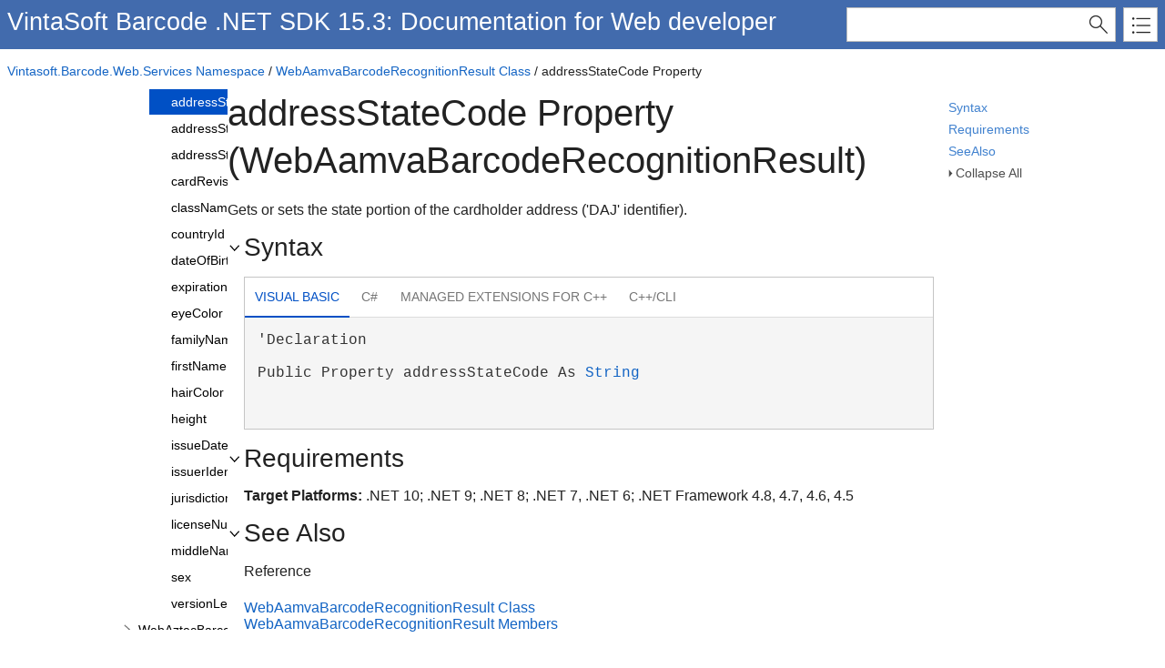

--- FILE ---
content_type: text/html
request_url: https://www.vintasoft.com/docs/vsbarcode-dotnet-web/Vintasoft.Barcode.Web.Services/Vintasoft.Barcode.Web.Services.WebAamvaBarcodeRecognitionResult/addressStateCode.html
body_size: 2750
content:
<!DOCTYPE html>
<html xmlns="http://www.w3.org/1999/xhtml" lang="en">
<head>
    <META HTTP-EQUIV="Content-Type" CONTENT="text/html; charset=UTF-8">
    <meta http-equiv="X-UA-Compatible" value="IE=9" />
    <meta name="viewport" content="width=device-width,initial-scale=1.0">

    
    <title>addressStateCode Property (WebAamvaBarcodeRecognitionResult)</title>
    <meta name="Title" content="addressStateCode Property (WebAamvaBarcodeRecognitionResult)"/>
    
    <script src="../../template/packages/jquery/script/default/jquery.min.js" type="text/javascript" id="mshs_support_script"></script>

    <script src="../../template/packages/jquery-ui/script/default/jquery-ui.min.js" type="text/javascript"></script>

    <link rel="stylesheet" type="text/css" href="../../template/packages/jquery-ui/css/default/jquery-ui.min.css"></link>

    <script type="text/javascript">var Innovasys=(Innovasys||{});$.extend(true,Innovasys,{settings:{isHideBodyDuringLoadDisabled:true,dynamictoc:{isEnabled:true},inthistopic:{isSupported:true},dynamicstyles:{isDynamicWordWrapEnabled:true}}},{settings:{"dynamictoc":{"initialNodeId":"n855","initialNodeContainer":"c38","isResizable":true},"inthistopic":{"isEnabled":false},"darkmode":{"isEnabled":true},"currentLocale":"-","isFrameless":true,"navigationKind":"inpage","versions":{"locale":{"currentId":"-"}}}});</script>
    <link rel="stylesheet" type="text/css" href="../../template/packages/light/css/dynamic-toc.css"></link>

    <link rel="stylesheet" type="text/css" href="../../template/packages/plugins-dotnet/css/default/jquery-plugins.css"></link>
    <link rel="stylesheet" type="text/css" href="../../template/packages/core-dotnet/css/dx.net.css"  data-mshv2-stylesheet="../../template/packages/core-dotnet/dx.net.mshv2.css" data-mshv1-stylesheet="../../template/packages/core-dotnet/dx.net.mshv1.css" data-responsive-mobile="../../template/packages/core-dotnet/dx.net.mobile.css" data-responsive-tablet="../../template/packages/core-dotnet/dx.net.tablet.css"></link>
    <script src="../../template/packages/plugins-dotnet/script/default/jquery-plugins.min.js" type="text/javascript"></script>
    <script src="../../template/packages/core-dotnet/script/dx.net.min.js" type="text/javascript"></script>

    
    <meta name="Microsoft.Help.Id" content="Vintasoft.Barcode.Web.Services~Vintasoft.Barcode.Web.Services.WebAamvaBarcodeRecognitionResult~addressStateCode"/>
    <meta name="Description" content="Gets or sets the state portion of the cardholder address ('DAJ' identifier)." />
    <meta name="Microsoft.Help.TocParent" content="Vintasoft.Barcode.Web.Services~Vintasoft.Barcode.Web.Services.WebAamvaBarcodeRecognitionResult"/>
    <meta name="Microsoft.Help.ContentType" content="Reference" />
    <meta name="Microsoft.Help.F1" content="Vintasoft.Barcode.Web.Services.WebAamvaBarcodeRecognitionResult.addressStateCode"/>
    
    
    
    
    
    <style>#i-header-container { background-color: #426BAD }
.i-is-new .i-page-title-text::after, ul#i-dt-root li.i-is-new>a::after { content: "New" }
</style>
    
    
    
    
    <meta name="color-scheme" content="dark light" />
</head>

<body>
    <div id="i-before-header-content" class="i-before-header-content">
        
    </div>

    <div id="i-header-container">
        <div id="i-header-content" class="i-header-content i-content-width-container">
            
            <div class="i-project-title">VintaSoft Barcode .NET SDK 15.3: Documentation for Web developer</div>
            <div class="i-flex-spacer"></div>
            <div class="i-header-buttons-container">
                <div class="i-search-container">
                    <form action="../../websearch.html">
                    <input id="i-search" name="query" title="(Words can be combined using OR and AND)"/>
                    <input type="submit" id="i-search-button" value="" />
                    </form>
                </div>
                <a id="i-index-button" href="../../webindex.html"></a>
            </div>
        </div>
    </div>
    
    <div class="i-content-width-container"><div class="i-busy-overlay"></div></div>

    <div id="i-breadcrumbs-outer-container" class="i-content-width-container"><div class="i-breadcrumbs-container"><a href="../../Vintasoft.Barcode.Web.Services/Vintasoft.Barcode.Web.Services_namespace.html">Vintasoft.Barcode.Web.Services Namespace</a> / <a href="../../Vintasoft.Barcode.Web.Services/Vintasoft.Barcode.Web.Services.WebAamvaBarcodeRecognitionResult.html">WebAamvaBarcodeRecognitionResult Class</a> / addressStateCode Property</div></div>

    

    <div id="i-actions-outer-container" class="i-content-width-container">
        <div id="i-actions-container">
            <div id="i-actions-content" class="i-fixed-to-top">
                <a class="i-page-link" href="#SyntaxBookmark">Syntax</a>
<a class="i-page-link" href="#RequirementsBookmark">Requirements</a>
<a class="i-page-link" href="#SeeAlsoBookmark">SeeAlso</a>

                <!-- Spacing --> <span class="i-toggle-all-sections i-function-link">
                <label class="i-collapse-all">Collapse All</label>
                <label class="i-expand-all" style="display: none;">Expand All</label>
            </span>
                <div class="i-in-this-topic-container">
                    <span class="i-action-group-heading">In This Topic</span>
                </div>
            </div>
        </div>
    </div>

    <div id="i-toc-outer-container" class="i-content-width-container">
        <div id="i-toc-container">
            <div id="i-toc-content" class="i-fixed-to-top">
                <div class="i-toc-content-scroll-container">
                    <div id="i-dynamic-toc-container"><ul id="i-dt-root"></ul></div>
                </div>
            </div>
        </div>
    </div>

    <div id="i-body-content-container" class="i-content-width-container">
        <div id="i-body-content" class="i-body-content">
            <div class="i-page-title"><div class="i-page-title-text">addressStateCode Property (WebAamvaBarcodeRecognitionResult)</div></div>
            <div class="i-in-this-topic-container">
                <span class="i-action-group-heading">In This Topic</span>
            </div>
            <div class="i-description-content">Gets or sets the state portion of the cardholder address ('DAJ' identifier).</div>
            
            <a name="SyntaxBookmark"></a>
<div class="i-section-heading" id="i-syntax-section-heading"><span class="i-section-heading-icon"><!-- --></span><span class="i-section-heading-text">Syntax</span></div><div id="i-syntax-section-content" class="i-section-content">
            <div class="i-tab-container i-tab-container">
            <ul>
            
            <li class="i-filtered-content-VBAll"><a href="#i-syntax-VBAll">Visual Basic</a></li>
        

            <li class="i-filtered-content-CS"><a href="#i-syntax-CS">C#</a></li>
        

            <li class="i-filtered-content-CPP"><a href="#i-syntax-CPP">Managed Extensions for C++</a></li>
        

            <li class="i-filtered-content-CPP2005"><a href="#i-syntax-CPP2005">C++/CLI</a></li>
        

            </ul>
            
            <div id="i-syntax-VB" class="i-code i-filtered-content-VB">
            <pre style="overflow-x: auto">'Declaration

Public Property addressStateCode As <a href="#" onclick="javascript:navigateToHelp2Keyword('frlrfSystemStringClassTopic','System.String')">String</a>

</pre></div>


            <div id="i-syntax-CS" class="i-code i-filtered-content-CS">
            <pre style="overflow-x: auto">public <a href="#" onclick="javascript:navigateToHelp2Keyword('frlrfSystemStringClassTopic','System.String')">string</a> addressStateCode { get; set; }

</pre></div>


            <div id="i-syntax-CPP" class="i-code i-filtered-content-CPP">
            <pre style="overflow-x: auto">public: __property <a href="#" onclick="javascript:navigateToHelp2Keyword('frlrfSystemStringClassTopic','System.String')">string*</a> get_addressStateCode();
public: __property <a href="#" onclick="javascript:navigateToHelp2Keyword('frlrfSystemVoidClassTopic','System.Void')">void</a> set_addressStateCode(<br />   <a href="#" onclick="javascript:navigateToHelp2Keyword('frlrfSystemStringClassTopic','System.String')">string*</a> <i><a class="i-popup-link" id="valuePopupLink" data-popup-contentsource="#valuePopupContent" data-popup-showevent="click mouseenter">value</a></i><br />);


</pre></div>


            <div id="i-syntax-CPP2005" class="i-code i-filtered-content-CPP2005">
            <pre style="overflow-x: auto">public:<br />property <a href="#" onclick="javascript:navigateToHelp2Keyword('frlrfSystemStringClassTopic','System.String')">string^</a> addressStateCode {
   <a href="#" onclick="javascript:navigateToHelp2Keyword('frlrfSystemStringClassTopic','System.String')">string^</a> get();
   <a href="#" onclick="javascript:navigateToHelp2Keyword('frlrfSystemVoidClassTopic','System.Void')">void</a> set(<a href="#" onclick="javascript:navigateToHelp2Keyword('frlrfSystemStringClassTopic','System.String')">string^</a> <i><a class="i-popup-link" id="valuePopupLink" data-popup-contentsource="#valuePopupContent" data-popup-showevent="click mouseenter">value</a></i>);
}

</pre></div>
            </div>

	

        </div>
<a name="ExceptionsBookmark"></a>

<a name="RemarksBookmark"></a>

<a name="ExampleBookmark"></a>

<a name="RequirementsBookmark"></a>
<a name="exampleBookmark"></a>
<div class="i-section-heading" id="i-requirements-section-heading"><span class="i-section-heading-icon"><!-- --></span><span class="i-section-heading-text">Requirements</span></div>
<div id="i-requirements-section-content" class="i-section-content"><p><b>Target Platforms:</b> .NET 10; .NET 9; .NET 8; .NET 7, .NET 6; .NET Framework 4.8, 4.7, 4.6, 4.5</p></div>
<a name="SeeAlsoBookmark"></a>
<div class="i-section-heading" id="i-class-section-heading"><span class="i-section-heading-icon"><!-- --></span><span class="i-section-heading-text">See Also</span></div><div id="i-class-section-content" class="i-section-content">
<h4 class="i-sub-heading">Reference</h4>
<p>
<a href="../../Vintasoft.Barcode.Web.Services/Vintasoft.Barcode.Web.Services.WebAamvaBarcodeRecognitionResult.html">WebAamvaBarcodeRecognitionResult Class</a>
<br>
<a href="../../Vintasoft.Barcode.Web.Services/Vintasoft.Barcode.Web.Services.WebAamvaBarcodeRecognitionResult_members.html">WebAamvaBarcodeRecognitionResult Members</a>
<br>


</p>
</div>            

            <a name="seealsobookmark"></a>
                        
            <div id="i-footer-content" class="i-footer-content">
                
<p>&nbsp;</p><p>&nbsp;</p><hr style="height: 1px" /><p><a href="https://www.vintasoft.com">Copyright 2007-2026 VintaSoft LLC. All Rights Reserved.</a></p>
<a href="mailto:support@vintasoft.com?subject=Documentation Feedback: Vintasoft.Barcode.Web.Services/Vintasoft.Barcode.Web.Services.WebAamvaBarcodeRecognitionResult/addressStateCode.html">Send Feedback</a>
            </div>
        </div>
    </div>
        
    <script type="text/javascript">
        $(function () {
            var documentInstance = new Innovasys.Content.Document(document.body);
            documentInstance.load();
        });
    </script>
</body>
</html>


--- FILE ---
content_type: text/javascript
request_url: https://www.vintasoft.com/docs/vsbarcode-dotnet-web/_toc/c38.js
body_size: 674
content:
(function () { Innovasys.DynamicToc.injectNodeInfo("n846", "c36", [
{"id":"n847","t":"Overview","u":"/docs/vsbarcode-dotnet-web/Vintasoft.Barcode.Web.Services/Vintasoft.Barcode.Web.Services.WebAamvaBarcodeRecognitionResult.html"},
{"id":"n848","t":"Members","u":"/docs/vsbarcode-dotnet-web/Vintasoft.Barcode.Web.Services/Vintasoft.Barcode.Web.Services.WebAamvaBarcodeRecognitionResult_members.html"},
{"id":"n849","t":"WebAamvaBarcodeRecognitionResult Constructor","u":"/docs/vsbarcode-dotnet-web/Vintasoft.Barcode.Web.Services/Vintasoft.Barcode.Web.Services.WebAamvaBarcodeRecognitionResult/_ctor.html","cc":"c38"},
{"id":"n852","t":"Properties","u":"/docs/vsbarcode-dotnet-web/Vintasoft.Barcode.Web.Services/Vintasoft.Barcode.Web.Services.WebAamvaBarcodeRecognitionResult_properties.html","cc":"c38"},
])})();
(function () { Innovasys.DynamicToc.injectNodeInfo("n849", "c38", [
{"id":"n850","t":"WebAamvaBarcodeRecognitionResult Constructor()","u":"/docs/vsbarcode-dotnet-web/Vintasoft.Barcode.Web.Services/Vintasoft.Barcode.Web.Services.WebAamvaBarcodeRecognitionResult/_ctor().html"},
{"id":"n851","t":"WebAamvaBarcodeRecognitionResult Constructor(String,String,String,String,String,Double,Int32,Region,VintasoftPointI,VintasoftPointF)","u":"/docs/vsbarcode-dotnet-web/Vintasoft.Barcode.Web.Services/Vintasoft.Barcode.Web.Services.WebAamvaBarcodeRecognitionResult/_ctor(String,String,String,String,String,Double,Int32,Region,VintasoftPointI,VintasoftPointF).html"},
])})();
(function () { Innovasys.DynamicToc.injectNodeInfo("n852", "c38", [
{"id":"n853","t":"addressCity","u":"/docs/vsbarcode-dotnet-web/Vintasoft.Barcode.Web.Services/Vintasoft.Barcode.Web.Services.WebAamvaBarcodeRecognitionResult/addressCity.html"},
{"id":"n854","t":"addressPostalCode","u":"/docs/vsbarcode-dotnet-web/Vintasoft.Barcode.Web.Services/Vintasoft.Barcode.Web.Services.WebAamvaBarcodeRecognitionResult/addressPostalCode.html"},
{"id":"n855","t":"addressStateCode","u":"/docs/vsbarcode-dotnet-web/Vintasoft.Barcode.Web.Services/Vintasoft.Barcode.Web.Services.WebAamvaBarcodeRecognitionResult/addressStateCode.html"},
{"id":"n856","t":"addressStreet1","u":"/docs/vsbarcode-dotnet-web/Vintasoft.Barcode.Web.Services/Vintasoft.Barcode.Web.Services.WebAamvaBarcodeRecognitionResult/addressStreet1.html"},
{"id":"n857","t":"addressStreet2","u":"/docs/vsbarcode-dotnet-web/Vintasoft.Barcode.Web.Services/Vintasoft.Barcode.Web.Services.WebAamvaBarcodeRecognitionResult/addressStreet2.html"},
{"id":"n858","t":"cardRevisionDate","u":"/docs/vsbarcode-dotnet-web/Vintasoft.Barcode.Web.Services/Vintasoft.Barcode.Web.Services.WebAamvaBarcodeRecognitionResult/cardRevisionDate.html"},
{"id":"n859","t":"className","u":"/docs/vsbarcode-dotnet-web/Vintasoft.Barcode.Web.Services/Vintasoft.Barcode.Web.Services.WebAamvaBarcodeRecognitionResult/className.html"},
{"id":"n860","t":"countryId","u":"/docs/vsbarcode-dotnet-web/Vintasoft.Barcode.Web.Services/Vintasoft.Barcode.Web.Services.WebAamvaBarcodeRecognitionResult/countryId.html"},
{"id":"n861","t":"dateOfBirth","u":"/docs/vsbarcode-dotnet-web/Vintasoft.Barcode.Web.Services/Vintasoft.Barcode.Web.Services.WebAamvaBarcodeRecognitionResult/dateOfBirth.html"},
{"id":"n862","t":"expirationDate","u":"/docs/vsbarcode-dotnet-web/Vintasoft.Barcode.Web.Services/Vintasoft.Barcode.Web.Services.WebAamvaBarcodeRecognitionResult/expirationDate.html"},
{"id":"n863","t":"eyeColor","u":"/docs/vsbarcode-dotnet-web/Vintasoft.Barcode.Web.Services/Vintasoft.Barcode.Web.Services.WebAamvaBarcodeRecognitionResult/eyeColor.html"},
{"id":"n864","t":"familyName","u":"/docs/vsbarcode-dotnet-web/Vintasoft.Barcode.Web.Services/Vintasoft.Barcode.Web.Services.WebAamvaBarcodeRecognitionResult/familyName.html"},
{"id":"n865","t":"firstName","u":"/docs/vsbarcode-dotnet-web/Vintasoft.Barcode.Web.Services/Vintasoft.Barcode.Web.Services.WebAamvaBarcodeRecognitionResult/firstName.html"},
{"id":"n866","t":"hairColor","u":"/docs/vsbarcode-dotnet-web/Vintasoft.Barcode.Web.Services/Vintasoft.Barcode.Web.Services.WebAamvaBarcodeRecognitionResult/hairColor.html"},
{"id":"n867","t":"height","u":"/docs/vsbarcode-dotnet-web/Vintasoft.Barcode.Web.Services/Vintasoft.Barcode.Web.Services.WebAamvaBarcodeRecognitionResult/height.html"},
{"id":"n868","t":"issueDate","u":"/docs/vsbarcode-dotnet-web/Vintasoft.Barcode.Web.Services/Vintasoft.Barcode.Web.Services.WebAamvaBarcodeRecognitionResult/issueDate.html"},
{"id":"n869","t":"issuerIdentificationNumber","u":"/docs/vsbarcode-dotnet-web/Vintasoft.Barcode.Web.Services/Vintasoft.Barcode.Web.Services.WebAamvaBarcodeRecognitionResult/issuerIdentificationNumber.html"},
{"id":"n870","t":"jurisdictionVersionNumber","u":"/docs/vsbarcode-dotnet-web/Vintasoft.Barcode.Web.Services/Vintasoft.Barcode.Web.Services.WebAamvaBarcodeRecognitionResult/jurisdictionVersionNumber.html"},
{"id":"n871","t":"licenseNumber","u":"/docs/vsbarcode-dotnet-web/Vintasoft.Barcode.Web.Services/Vintasoft.Barcode.Web.Services.WebAamvaBarcodeRecognitionResult/licenseNumber.html"},
{"id":"n872","t":"middleName","u":"/docs/vsbarcode-dotnet-web/Vintasoft.Barcode.Web.Services/Vintasoft.Barcode.Web.Services.WebAamvaBarcodeRecognitionResult/middleName.html"},
{"id":"n873","t":"sex","u":"/docs/vsbarcode-dotnet-web/Vintasoft.Barcode.Web.Services/Vintasoft.Barcode.Web.Services.WebAamvaBarcodeRecognitionResult/sex.html"},
{"id":"n874","t":"versionLevel","u":"/docs/vsbarcode-dotnet-web/Vintasoft.Barcode.Web.Services/Vintasoft.Barcode.Web.Services.WebAamvaBarcodeRecognitionResult/versionLevel.html"},
])})();


--- FILE ---
content_type: text/javascript
request_url: https://www.vintasoft.com/docs/vsbarcode-dotnet-web/_toc/c0.js
body_size: 1898
content:
(function () { Innovasys.DynamicToc.injectNodeInfo("n0", null, [
{"id":"n1","t":"About VintaSoft Barcode .NET SDK","cc":"c0"},
{"id":"n4","t":"Licensing","cc":"c0"},
{"id":"n7","t":"Getting Started","cc":"c0"},
{"id":"n11","t":"Learning","cc":"c0"},
{"id":"n14","t":"Programming","cc":"c0"},
{"id":"n30","t":"Deploying","cc":"c0"},
{"id":"n32","t":"API References","cc":"c0"},
])})();
(function () { Innovasys.DynamicToc.injectNodeInfo("n1", "c0", [
{"id":"n2","t":"Overview","u":"/docs/vsbarcode-dotnet-web/About-Barcode_Web-Overview.html"},
{"id":"n3","t":"History","u":"/docs/vsbarcode-dotnet-web/About-Barcode_Web-History.html"},
])})();
(function () { Innovasys.DynamicToc.injectNodeInfo("n4", "c0", [
{"id":"n5","t":"How to use evaluation version","u":"/docs/vsbarcode-dotnet-web/Licensing-Barcode_Web-Evaluation.html"},
{"id":"n6","t":"The license agreement","u":"/docs/vsbarcode-dotnet-web/Licensing-Barcode_Web-License.html"},
])})();
(function () { Innovasys.DynamicToc.injectNodeInfo("n7", "c0", [
{"id":"n8","t":"Operating requirements","u":"/docs/vsbarcode-dotnet-web/Getting_Started-Barcode_Web-Operating_Requirements.html"},
{"id":"n9","t":"Installing","u":"/docs/vsbarcode-dotnet-web/Getting_Started-Barcode_Web-Installing.html"},
{"id":"n10","t":"Updating","u":"/docs/vsbarcode-dotnet-web/Getting_Started-Barcode_Web-Updating.html"},
])})();
(function () { Innovasys.DynamicToc.injectNodeInfo("n11", "c0", [
{"id":"n12","t":"Information sources","u":"/docs/vsbarcode-dotnet-web/Learning-Barcode_Web-Info_Sources.html"},
{"id":"n13","t":"Demo applications","u":"/docs/vsbarcode-dotnet-web/Learning-Barcode_Web-Demo_Applications_Overview.html"},
])})();
(function () { Innovasys.DynamicToc.injectNodeInfo("n14", "c0", [
{"id":"n15","t":"JavaScript classes for barcode recognition","u":"/docs/vsbarcode-dotnet-web/Programming-Barcode_Web-JavaScript_Classes_For_Barcode_Recognition.html"},
{"id":"n16","t":"JavaScript classes for barcode generation","u":"/docs/vsbarcode-dotnet-web/Programming-Barcode_Web-JavaScript_Classes_For_Barcode_Generation.html"},
{"id":"n17","t":"Barcode web services","u":"/docs/vsbarcode-dotnet-web/Programming-Barcode_Web-Barcode_Web_Services.html"},
{"id":"n18","t":"Tutorials","cc":"c0"},
])})();
(function () { Innovasys.DynamicToc.injectNodeInfo("n18", "c0", [
{"id":"n19","t":"Recognize barcodes in image in ASP.NET Core application","u":"/docs/vsbarcode-dotnet-web/Programming-Barcode_Web-Tutorials-Recognize_barcodes_in_ASP.NET_Core.html"},
{"id":"n20","t":"Recognize barcodes in image in ASP.NET MVC5 application","u":"/docs/vsbarcode-dotnet-web/Programming-Barcode_Web-Tutorials-Recognize_barcodes_in_ASP.NET_MVC.html"},
{"id":"n21","t":"Recognize barcodes in image in ASP.NET WebForms application","u":"/docs/vsbarcode-dotnet-web/Programming-Barcode_Web-Tutorials-Recognize_barcodes_in_ASP.NET_WebForms.html"},
{"id":"n22","t":"Recognize barcodes in image in 'Angular and ASP.NET Core' application","u":"/docs/vsbarcode-dotnet-web/Programming-Barcode_Web-Tutorials-Recognize_barcodes_in_Angular_and_ASP.NET_Core.html"},
{"id":"n23","t":"Recognize barcodes in image in 'React.js and ASP.NET Core' application","u":"/docs/vsbarcode-dotnet-web/Programming-Barcode_Web-Tutorials-Recognize_barcodes_in_React.js_and_ASP.NET_Core.html"},
{"id":"n24","t":"Generate barcode image in ASP.NET Core application","u":"/docs/vsbarcode-dotnet-web/Programming-Barcode_Web-Tutorials-Generate_barcode_image_in_ASP.NET_Core.html"},
{"id":"n25","t":"Generate barcode image in ASP.NET MVC5 application","u":"/docs/vsbarcode-dotnet-web/Programming-Barcode_Web-Tutorials-Generate_barcode_image_in_ASP.NET_MVC.html"},
{"id":"n26","t":"Generate barcode image in ASP.NET WebForms application","u":"/docs/vsbarcode-dotnet-web/Programming-Barcode_Web-Tutorials-Generate_barcode_image_in_ASP.NET_WebForms.html"},
{"id":"n27","t":"Generate barcode image in 'Angular and ASP.NET Core' application","u":"/docs/vsbarcode-dotnet-web/Programming-Barcode_Web-Tutorials-Generate_barcode_image_in_Angular_and_ASP.NET_Core.html"},
{"id":"n28","t":"Generate barcode image in 'React.js and ASP.NET Core' application","u":"/docs/vsbarcode-dotnet-web/Programming-Barcode_Web-Tutorials-Generate_barcode_image_in_React.js_and_ASP.NET_Core.html"},
{"id":"n29","t":"Generate barcode image in Blazor Web application","u":"/docs/vsbarcode-dotnet-web/Programming-Barcode_Web-Tutorials-Generate_barcode_image_in_Blazor_Web_App.html"},
])})();
(function () { Innovasys.DynamicToc.injectNodeInfo("n30", "c0", [
{"id":"n31","t":"Deploying","u":"/docs/vsbarcode-dotnet-web/Deploying-Barcode_Web.html"},
])})();
(function () { Innovasys.DynamicToc.injectNodeInfo("n32", "c0", [
{"id":"n33","t":"Client-side","cc":"c0"},
{"id":"n821","t":"Server-side","cc":"c0"},
{"id":"n2347","t":"API changes history","cc":"c0"},
])})();
(function () { Innovasys.DynamicToc.injectNodeInfo("n33", "c0", [
{"id":"n34","t":"JavaScript API Reference","u":"/docs/vsbarcode-dotnet-web/JavaScriptAPIReference_root.html","cc":"c0"},
])})();
(function () { Innovasys.DynamicToc.injectNodeInfo("n34", "c0", [
{"id":"n35","t":"Vintasoft.Barcode.JS Assembly","cc":"c1"},
{"id":"n425","t":"Vintasoft.Shared.JS Assembly","cc":"c11"},
])})();
(function () { Innovasys.DynamicToc.injectNodeInfo("n821", "c0", [
{"id":"n822","t":"NET platform-independent web services API reference","u":"/docs/vsbarcode-dotnet-web/NETplatform-independentwebservicesAPIreference_root.html","cc":"c0"},
{"id":"n2285","t":"ASP .NET Core controllers API Reference","u":"/docs/vsbarcode-dotnet-web/ASP.NETCorecontrollersAPIReference_root.html","cc":"c0"},
{"id":"n2305","t":"ASP.NET MVC5 controllers API Reference","u":"/docs/vsbarcode-dotnet-web/ASP.NETMVC5controllersAPIReference_root.html","cc":"c0"},
{"id":"n2324","t":"ASP.NET HTTP handlers API Reference","u":"/docs/vsbarcode-dotnet-web/ASP.NETHTTPhandlersAPIReference_root.html","cc":"c0"},
])})();
(function () { Innovasys.DynamicToc.injectNodeInfo("n822", "c0", [
{"id":"n823","t":"Vintasoft.Barcode.Web.Services Assembly","cc":"c36"},
{"id":"n1217","t":"Vintasoft.Shared Assembly","cc":"c60"},
{"id":"n1986","t":"Vintasoft.Shared.Web Assembly","cc":"c93"},
])})();
(function () { Innovasys.DynamicToc.injectNodeInfo("n2285", "c0", [
{"id":"n2286","t":"Vintasoft.Barcode.AspNetCore.ApiControllers Assembly","cc":"c119"},
])})();
(function () { Innovasys.DynamicToc.injectNodeInfo("n2305", "c0", [
{"id":"n2306","t":"Vintasoft.Barcode.Web.Api2Controllers Assembly","cc":"c0"},
])})();
(function () { Innovasys.DynamicToc.injectNodeInfo("n2306", "c0", [
{"id":"n2307","t":"Overview","u":"/docs/vsbarcode-dotnet-web/Vintasoft.Barcode.Web.Api2Controllers.html"},
{"id":"n2308","t":"Namespaces","cc":"c0"},
])})();
(function () { Innovasys.DynamicToc.injectNodeInfo("n2308", "c0", [
{"id":"n2309","t":"Vintasoft.Barcode.Web.Api2Controllers Namespace","cc":"c0"},
])})();
(function () { Innovasys.DynamicToc.injectNodeInfo("n2309", "c0", [
{"id":"n2310","t":"Overview","u":"/docs/vsbarcode-dotnet-web/Vintasoft.Barcode.Web.Api2Controllers/Vintasoft.Barcode.Web.Api2Controllers_namespace.html"},
{"id":"n2311","t":"Classes","cc":"c0"},
])})();
(function () { Innovasys.DynamicToc.injectNodeInfo("n2311", "c0", [
{"id":"n2312","t":"VintasoftBarcodeApi2Controller","u":"/docs/vsbarcode-dotnet-web/Vintasoft.Barcode.Web.Api2Controllers/Vintasoft.Barcode.Web.Api2Controllers.VintasoftBarcodeApi2Controller.html","cc":"c0"},
])})();
(function () { Innovasys.DynamicToc.injectNodeInfo("n2312", "c0", [
{"id":"n2313","t":"Overview","u":"/docs/vsbarcode-dotnet-web/Vintasoft.Barcode.Web.Api2Controllers/Vintasoft.Barcode.Web.Api2Controllers.VintasoftBarcodeApi2Controller.html"},
{"id":"n2314","t":"Members","u":"/docs/vsbarcode-dotnet-web/Vintasoft.Barcode.Web.Api2Controllers/Vintasoft.Barcode.Web.Api2Controllers.VintasoftBarcodeApi2Controller_members.html"},
{"id":"n2315","t":"VintasoftBarcodeApi2Controller Constructor","u":"/docs/vsbarcode-dotnet-web/Vintasoft.Barcode.Web.Api2Controllers/Vintasoft.Barcode.Web.Api2Controllers.VintasoftBarcodeApi2Controller/_ctor.html"},
{"id":"n2316","t":"Properties","u":"/docs/vsbarcode-dotnet-web/Vintasoft.Barcode.Web.Api2Controllers/Vintasoft.Barcode.Web.Api2Controllers.VintasoftBarcodeApi2Controller_properties.html","cc":"c0"},
{"id":"n2318","t":"Methods","u":"/docs/vsbarcode-dotnet-web/Vintasoft.Barcode.Web.Api2Controllers/Vintasoft.Barcode.Web.Api2Controllers.VintasoftBarcodeApi2Controller_methods.html","cc":"c0"},
])})();
(function () { Innovasys.DynamicToc.injectNodeInfo("n2316", "c0", [
{"id":"n2317","t":"IsEmptySessionSupported","u":"/docs/vsbarcode-dotnet-web/Vintasoft.Barcode.Web.Api2Controllers/Vintasoft.Barcode.Web.Api2Controllers.VintasoftBarcodeApi2Controller/IsEmptySessionSupported.html"},
])})();
(function () { Innovasys.DynamicToc.injectNodeInfo("n2318", "c0", [
{"id":"n2319","t":"CreateSessionDataStorage","u":"/docs/vsbarcode-dotnet-web/Vintasoft.Barcode.Web.Api2Controllers/Vintasoft.Barcode.Web.Api2Controllers.VintasoftBarcodeApi2Controller/CreateSessionDataStorage.html"},
{"id":"n2320","t":"CreateWebService","u":"/docs/vsbarcode-dotnet-web/Vintasoft.Barcode.Web.Api2Controllers/Vintasoft.Barcode.Web.Api2Controllers.VintasoftBarcodeApi2Controller/CreateWebService.html"},
{"id":"n2321","t":"GetBarcodeAsBase64Image","u":"/docs/vsbarcode-dotnet-web/Vintasoft.Barcode.Web.Api2Controllers/Vintasoft.Barcode.Web.Api2Controllers.VintasoftBarcodeApi2Controller/GetBarcodeAsBase64Image.html"},
{"id":"n2322","t":"ReadBarcodes","u":"/docs/vsbarcode-dotnet-web/Vintasoft.Barcode.Web.Api2Controllers/Vintasoft.Barcode.Web.Api2Controllers.VintasoftBarcodeApi2Controller/ReadBarcodes.html"},
{"id":"n2323","t":"ReadBarcodesFromBase64","u":"/docs/vsbarcode-dotnet-web/Vintasoft.Barcode.Web.Api2Controllers/Vintasoft.Barcode.Web.Api2Controllers.VintasoftBarcodeApi2Controller/ReadBarcodesFromBase64.html"},
])})();
(function () { Innovasys.DynamicToc.injectNodeInfo("n2324", "c0", [
{"id":"n2325","t":"Vintasoft.Barcode.Web.HttpHandlers Assembly","cc":"c0"},
])})();
(function () { Innovasys.DynamicToc.injectNodeInfo("n2325", "c0", [
{"id":"n2326","t":"Overview","u":"/docs/vsbarcode-dotnet-web/Vintasoft.Barcode.Web.HttpHandlers.html"},
{"id":"n2327","t":"Namespaces","cc":"c0"},
])})();
(function () { Innovasys.DynamicToc.injectNodeInfo("n2327", "c0", [
{"id":"n2328","t":"Vintasoft.Barcode.Web.HttpHandlers Namespace","cc":"c0"},
])})();
(function () { Innovasys.DynamicToc.injectNodeInfo("n2328", "c0", [
{"id":"n2329","t":"Overview","u":"/docs/vsbarcode-dotnet-web/Vintasoft.Barcode.Web.HttpHandlers/Vintasoft.Barcode.Web.HttpHandlers_namespace.html"},
{"id":"n2330","t":"Classes","cc":"c0"},
])})();
(function () { Innovasys.DynamicToc.injectNodeInfo("n2330", "c0", [
{"id":"n2331","t":"VintasoftBarcodeHandler","u":"/docs/vsbarcode-dotnet-web/Vintasoft.Barcode.Web.HttpHandlers/Vintasoft.Barcode.Web.HttpHandlers.VintasoftBarcodeHandler.html","cc":"c0"},
])})();
(function () { Innovasys.DynamicToc.injectNodeInfo("n2331", "c0", [
{"id":"n2332","t":"Overview","u":"/docs/vsbarcode-dotnet-web/Vintasoft.Barcode.Web.HttpHandlers/Vintasoft.Barcode.Web.HttpHandlers.VintasoftBarcodeHandler.html"},
{"id":"n2333","t":"Members","u":"/docs/vsbarcode-dotnet-web/Vintasoft.Barcode.Web.HttpHandlers/Vintasoft.Barcode.Web.HttpHandlers.VintasoftBarcodeHandler_members.html"},
{"id":"n2334","t":"VintasoftBarcodeHandler Constructor","u":"/docs/vsbarcode-dotnet-web/Vintasoft.Barcode.Web.HttpHandlers/Vintasoft.Barcode.Web.HttpHandlers.VintasoftBarcodeHandler/_ctor.html"},
{"id":"n2335","t":"Properties","u":"/docs/vsbarcode-dotnet-web/Vintasoft.Barcode.Web.HttpHandlers/Vintasoft.Barcode.Web.HttpHandlers.VintasoftBarcodeHandler_properties.html","cc":"c0"},
{"id":"n2338","t":"Methods","u":"/docs/vsbarcode-dotnet-web/Vintasoft.Barcode.Web.HttpHandlers/Vintasoft.Barcode.Web.HttpHandlers.VintasoftBarcodeHandler_methods.html","cc":"c0"},
])})();
(function () { Innovasys.DynamicToc.injectNodeInfo("n2335", "c0", [
{"id":"n2336","t":"IsEmptySessionSupported","u":"/docs/vsbarcode-dotnet-web/Vintasoft.Barcode.Web.HttpHandlers/Vintasoft.Barcode.Web.HttpHandlers.VintasoftBarcodeHandler/IsEmptySessionSupported.html"},
{"id":"n2337","t":"IsReusable","u":"/docs/vsbarcode-dotnet-web/Vintasoft.Barcode.Web.HttpHandlers/Vintasoft.Barcode.Web.HttpHandlers.VintasoftBarcodeHandler/IsReusable.html"},
])})();
(function () { Innovasys.DynamicToc.injectNodeInfo("n2338", "c0", [
{"id":"n2339","t":"CreateSessionDataStorage","u":"/docs/vsbarcode-dotnet-web/Vintasoft.Barcode.Web.HttpHandlers/Vintasoft.Barcode.Web.HttpHandlers.VintasoftBarcodeHandler/CreateSessionDataStorage.html"},
{"id":"n2340","t":"CreateWebService","u":"/docs/vsbarcode-dotnet-web/Vintasoft.Barcode.Web.HttpHandlers/Vintasoft.Barcode.Web.HttpHandlers.VintasoftBarcodeHandler/CreateWebService.html"},
{"id":"n2341","t":"ExecuteCommand","u":"/docs/vsbarcode-dotnet-web/Vintasoft.Barcode.Web.HttpHandlers/Vintasoft.Barcode.Web.HttpHandlers.VintasoftBarcodeHandler/ExecuteCommand.html"},
{"id":"n2342","t":"Finalize","u":"/docs/vsbarcode-dotnet-web/Vintasoft.Barcode.Web.HttpHandlers/Vintasoft.Barcode.Web.HttpHandlers.VintasoftBarcodeHandler/Finalize.html"},
{"id":"n2343","t":"GetBarcodeAsBase64Image","u":"/docs/vsbarcode-dotnet-web/Vintasoft.Barcode.Web.HttpHandlers/Vintasoft.Barcode.Web.HttpHandlers.VintasoftBarcodeHandler/GetBarcodeAsBase64Image.html"},
{"id":"n2344","t":"ProcessRequest","u":"/docs/vsbarcode-dotnet-web/Vintasoft.Barcode.Web.HttpHandlers/Vintasoft.Barcode.Web.HttpHandlers.VintasoftBarcodeHandler/ProcessRequest.html"},
{"id":"n2345","t":"ReadBarcodes","u":"/docs/vsbarcode-dotnet-web/Vintasoft.Barcode.Web.HttpHandlers/Vintasoft.Barcode.Web.HttpHandlers.VintasoftBarcodeHandler/ReadBarcodes.html"},
{"id":"n2346","t":"ReadBarcodesFromBase64","u":"/docs/vsbarcode-dotnet-web/Vintasoft.Barcode.Web.HttpHandlers/Vintasoft.Barcode.Web.HttpHandlers.VintasoftBarcodeHandler/ReadBarcodesFromBase64.html"},
])})();
(function () { Innovasys.DynamicToc.injectNodeInfo("n2347", "c0", [
{"id":"n2348","t":"API changes in version 9.1","u":"/docs/vsbarcode-dotnet-web/Programming-Barcode_Web-Api_Changes_History_v9_1.html"},
{"id":"n2349","t":"API changes in version 9.2","u":"/docs/vsbarcode-dotnet-web/Programming-Barcode_Web-Api_Changes_History_v9_2.html"},
{"id":"n2350","t":"API changes in version 10.0","u":"/docs/vsbarcode-dotnet-web/Programming-Barcode_Web-Api_Changes_History_v10_0.html"},
{"id":"n2351","t":"API changes in version 11.0","u":"/docs/vsbarcode-dotnet-web/Programming-Barcode_Web-Api_Changes_History_v11_0.html"},
{"id":"n2352","t":"API changes in version 12.0","u":"/docs/vsbarcode-dotnet-web/Programming-Barcode_Web-Api_Changes_History_v12_0.html"},
{"id":"n2353","t":"API changes in version 12.1","u":"/docs/vsbarcode-dotnet-web/Programming-Barcode_Web-Api_Changes_History_v12_1.html"},
{"id":"n2354","t":"API changes in version 12.2","u":"/docs/vsbarcode-dotnet-web/Programming-Barcode_Web-Api_Changes_History_v12_2.html"},
{"id":"n2355","t":"API changes in version 12.3","u":"/docs/vsbarcode-dotnet-web/Programming-Barcode_Web-Api_Changes_History_v12_3.html"},
{"id":"n2356","t":"API changes in version 12.4","u":"/docs/vsbarcode-dotnet-web/Programming-Barcode_Web-Api_Changes_History_v12_4.html"},
{"id":"n2357","t":"API changes in version 14.0","u":"/docs/vsbarcode-dotnet-web/Programming-Barcode_Web-Api_Changes_History_v14_0.html"},
{"id":"n2358","t":"API changes in version 14.1","u":"/docs/vsbarcode-dotnet-web/Programming-Barcode_Web-Api_Changes_History_v14_1.html"},
])})();


--- FILE ---
content_type: text/javascript
request_url: https://www.vintasoft.com/docs/vsbarcode-dotnet-web/_toc/c36.js
body_size: 692
content:
(function () { Innovasys.DynamicToc.injectNodeInfo("n823", "c0", [
{"id":"n824","t":"Overview","u":"/docs/vsbarcode-dotnet-web/Vintasoft.Barcode.Web.Services.html"},
{"id":"n825","t":"Namespaces","cc":"c36"},
])})();
(function () { Innovasys.DynamicToc.injectNodeInfo("n825", "c36", [
{"id":"n826","t":"Vintasoft.Barcode.Web.Services Namespace","cc":"c36"},
])})();
(function () { Innovasys.DynamicToc.injectNodeInfo("n826", "c36", [
{"id":"n827","t":"Overview","u":"/docs/vsbarcode-dotnet-web/Vintasoft.Barcode.Web.Services/Vintasoft.Barcode.Web.Services_namespace.html"},
{"id":"n828","t":"Classes","cc":"c36"},
])})();
(function () { Innovasys.DynamicToc.injectNodeInfo("n828", "c36", [
{"id":"n829","t":"VintasoftBarcodeWebService","u":"/docs/vsbarcode-dotnet-web/Vintasoft.Barcode.Web.Services/Vintasoft.Barcode.Web.Services.VintasoftBarcodeWebService.html","cc":"c37"},
{"id":"n846","t":"WebAamvaBarcodeRecognitionResult","u":"/docs/vsbarcode-dotnet-web/Vintasoft.Barcode.Web.Services/Vintasoft.Barcode.Web.Services.WebAamvaBarcodeRecognitionResult.html","cc":"c38"},
{"id":"n875","t":"WebAztecBarcodeRecognitionResult","u":"/docs/vsbarcode-dotnet-web/Vintasoft.Barcode.Web.Services/Vintasoft.Barcode.Web.Services.WebAztecBarcodeRecognitionResult.html","cc":"c39"},
{"id":"n884","t":"WebBarcodePrintQualityTestResultBase","u":"/docs/vsbarcode-dotnet-web/Vintasoft.Barcode.Web.Services/Vintasoft.Barcode.Web.Services.WebBarcodePrintQualityTestResultBase.html","cc":"c40"},
{"id":"n890","t":"WebBarcodePrintQualityTestResultProperty","u":"/docs/vsbarcode-dotnet-web/Vintasoft.Barcode.Web.Services/Vintasoft.Barcode.Web.Services.WebBarcodePrintQualityTestResultProperty.html","cc":"c41"},
{"id":"n899","t":"WebBarcodeReaderSettings","u":"/docs/vsbarcode-dotnet-web/Vintasoft.Barcode.Web.Services/Vintasoft.Barcode.Web.Services.WebBarcodeReaderSettings.html","cc":"c42"},
{"id":"n938","t":"WebBarcodeReadFromBase64RequestParams","u":"/docs/vsbarcode-dotnet-web/Vintasoft.Barcode.Web.Services/Vintasoft.Barcode.Web.Services.WebBarcodeReadFromBase64RequestParams.html","cc":"c43"},
{"id":"n945","t":"WebBarcodeReadRequestParams","u":"/docs/vsbarcode-dotnet-web/Vintasoft.Barcode.Web.Services/Vintasoft.Barcode.Web.Services.WebBarcodeReadRequestParams.html","cc":"c44"},
{"id":"n951","t":"WebBarcodeReadResponseParams","u":"/docs/vsbarcode-dotnet-web/Vintasoft.Barcode.Web.Services/Vintasoft.Barcode.Web.Services.WebBarcodeReadResponseParams.html","cc":"c45"},
{"id":"n957","t":"WebBarcodeRecognition1DResult","u":"/docs/vsbarcode-dotnet-web/Vintasoft.Barcode.Web.Services/Vintasoft.Barcode.Web.Services.WebBarcodeRecognition1DResult.html","cc":"c46"},
{"id":"n967","t":"WebBarcodeRecognition2DResult","u":"/docs/vsbarcode-dotnet-web/Vintasoft.Barcode.Web.Services/Vintasoft.Barcode.Web.Services.WebBarcodeRecognition2DResult.html","cc":"c47"},
{"id":"n977","t":"WebBarcodeRecognitionResult","u":"/docs/vsbarcode-dotnet-web/Vintasoft.Barcode.Web.Services/Vintasoft.Barcode.Web.Services.WebBarcodeRecognitionResult.html","cc":"c48"},
{"id":"n995","t":"WebBarcodeWriteRequestParams","u":"/docs/vsbarcode-dotnet-web/Vintasoft.Barcode.Web.Services/Vintasoft.Barcode.Web.Services.WebBarcodeWriteRequestParams.html","cc":"c49"},
{"id":"n1065","t":"WebBarcodeWriteResponseParams","u":"/docs/vsbarcode-dotnet-web/Vintasoft.Barcode.Web.Services/Vintasoft.Barcode.Web.Services.WebBarcodeWriteResponseParams.html","cc":"c50"},
{"id":"n1071","t":"WebISO15415BarcodePrintQualityTestResult","u":"/docs/vsbarcode-dotnet-web/Vintasoft.Barcode.Web.Services/Vintasoft.Barcode.Web.Services.WebISO15415BarcodePrintQualityTestResult.html","cc":"c51"},
{"id":"n1101","t":"WebISO15416BarcodePrintQualityTestResult","u":"/docs/vsbarcode-dotnet-web/Vintasoft.Barcode.Web.Services/Vintasoft.Barcode.Web.Services.WebISO15416BarcodePrintQualityTestResult.html","cc":"c52"},
{"id":"n1108","t":"WebISO15416SymbolComponentQualityTestResult","u":"/docs/vsbarcode-dotnet-web/Vintasoft.Barcode.Web.Services/Vintasoft.Barcode.Web.Services.WebISO15416SymbolComponentQualityTestResult.html","cc":"c53"},
{"id":"n1125","t":"WebMailmarkCMDMBarcodeRecognitionResult","u":"/docs/vsbarcode-dotnet-web/Vintasoft.Barcode.Web.Services/Vintasoft.Barcode.Web.Services.WebMailmarkCMDMBarcodeRecognitionResult.html","cc":"c54"},
{"id":"n1134","t":"WebMailmarkCMDMBarcodeValue","u":"/docs/vsbarcode-dotnet-web/Vintasoft.Barcode.Web.Services/Vintasoft.Barcode.Web.Services.WebMailmarkCMDMBarcodeValue.html","cc":"c55"},
{"id":"n1150","t":"WebPpnBarcodeRecognitionResult","u":"/docs/vsbarcode-dotnet-web/Vintasoft.Barcode.Web.Services/Vintasoft.Barcode.Web.Services.WebPpnBarcodeRecognitionResult.html","cc":"c56"},
{"id":"n1159","t":"WebPpnBarcodeValue","u":"/docs/vsbarcode-dotnet-web/Vintasoft.Barcode.Web.Services/Vintasoft.Barcode.Web.Services.WebPpnBarcodeValue.html","cc":"c57"},
{"id":"n1170","t":"WebSwissQRCodeBarcodeRecognitionResult","u":"/docs/vsbarcode-dotnet-web/Vintasoft.Barcode.Web.Services/Vintasoft.Barcode.Web.Services.WebSwissQRCodeBarcodeRecognitionResult.html","cc":"c58"},
{"id":"n1179","t":"WebSwissQRCodeBarcodeValue","u":"/docs/vsbarcode-dotnet-web/Vintasoft.Barcode.Web.Services/Vintasoft.Barcode.Web.Services.WebSwissQRCodeBarcodeValue.html","cc":"c59"},
])})();
